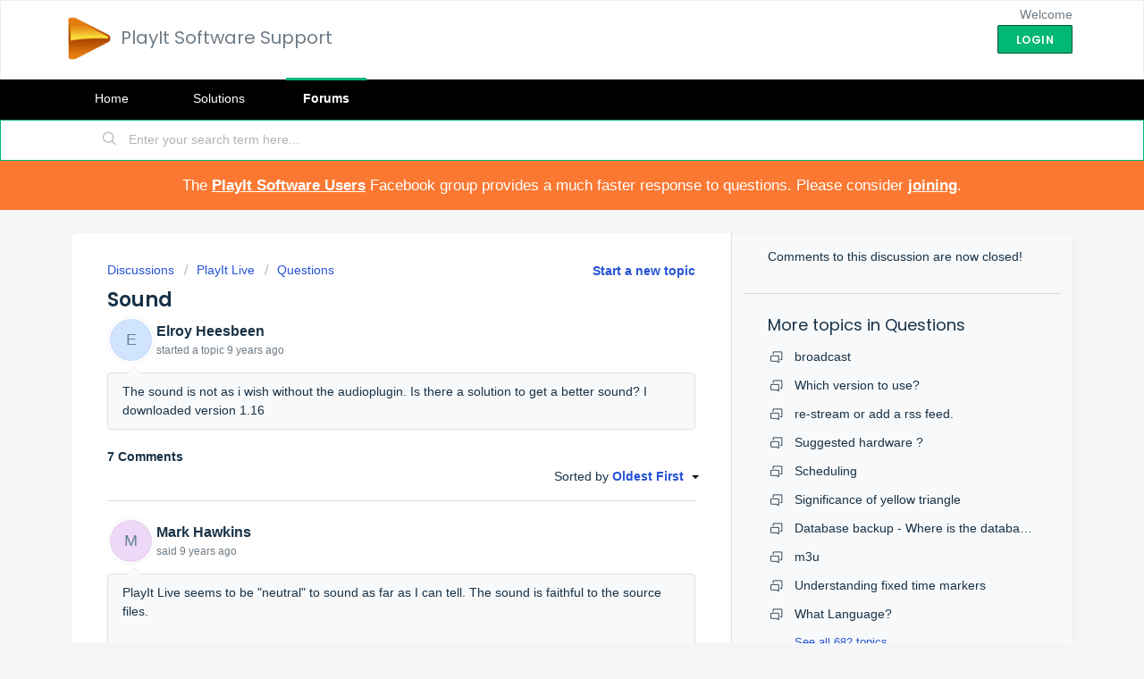

--- FILE ---
content_type: text/html; charset=utf-8
request_url: https://support.playitsoftware.com/support/discussions/topics/5000083053
body_size: 9432
content:
<!DOCTYPE html>
       
        <!--[if lt IE 7]><html class="no-js ie6 dew-dsm-theme " lang="en" dir="ltr" data-date-format="non_us"><![endif]-->       
        <!--[if IE 7]><html class="no-js ie7 dew-dsm-theme " lang="en" dir="ltr" data-date-format="non_us"><![endif]-->       
        <!--[if IE 8]><html class="no-js ie8 dew-dsm-theme " lang="en" dir="ltr" data-date-format="non_us"><![endif]-->       
        <!--[if IE 9]><html class="no-js ie9 dew-dsm-theme " lang="en" dir="ltr" data-date-format="non_us"><![endif]-->       
        <!--[if IE 10]><html class="no-js ie10 dew-dsm-theme " lang="en" dir="ltr" data-date-format="non_us"><![endif]-->       
        <!--[if (gt IE 10)|!(IE)]><!--><html class="no-js  dew-dsm-theme " lang="en" dir="ltr" data-date-format="non_us"><!--<![endif]-->
	<head>
		
		<!-- Title for the page -->
<title> Sound : PlayIt Software Support </title>

<!-- Meta information -->

      <meta charset="utf-8" />
      <meta http-equiv="X-UA-Compatible" content="IE=edge,chrome=1" />
      <meta name="description" content= "The sound is not as i wish without the audioplugin. Is there a solution to get a better sound? I downloaded version 1.16" />
      <meta name="author" content= "" />
       <meta property="og:title" content="Sound" />  <meta property="og:url" content="https://support.playitsoftware.com/support/discussions/topics/5000083053" />  <meta property="og:image" content="https://s3.amazonaws.com/cdn.freshdesk.com/data/helpdesk/attachments/production/5004881968/logo/E_Do-zUFhNiG6bvCVTQZhn1PDZ4Ecl2A4g.png?X-Amz-Algorithm=AWS4-HMAC-SHA256&amp;amp;X-Amz-Credential=AKIAS6FNSMY2XLZULJPI%2F20260112%2Fus-east-1%2Fs3%2Faws4_request&amp;amp;X-Amz-Date=20260112T101545Z&amp;amp;X-Amz-Expires=604800&amp;amp;X-Amz-SignedHeaders=host&amp;amp;X-Amz-Signature=e1ed4a9cea2e918b75371f797a4996774a207592e5556d9c5bf5fda7d5aa48cf" />  <meta property="og:site_name" content="PlayIt Software Support" />  <meta property="og:type" content="article" />  <meta name="twitter:title" content="Sound" />  <meta name="twitter:url" content="https://support.playitsoftware.com/support/discussions/topics/5000083053" />  <meta name="twitter:image" content="https://s3.amazonaws.com/cdn.freshdesk.com/data/helpdesk/attachments/production/5004881968/logo/E_Do-zUFhNiG6bvCVTQZhn1PDZ4Ecl2A4g.png?X-Amz-Algorithm=AWS4-HMAC-SHA256&amp;amp;X-Amz-Credential=AKIAS6FNSMY2XLZULJPI%2F20260112%2Fus-east-1%2Fs3%2Faws4_request&amp;amp;X-Amz-Date=20260112T101545Z&amp;amp;X-Amz-Expires=604800&amp;amp;X-Amz-SignedHeaders=host&amp;amp;X-Amz-Signature=e1ed4a9cea2e918b75371f797a4996774a207592e5556d9c5bf5fda7d5aa48cf" />  <meta name="twitter:card" content="summary" />  <link rel="canonical" href="https://support.playitsoftware.com/support/discussions/topics/5000083053" /> 

<!-- Responsive setting -->
<link rel="apple-touch-icon" href="https://s3.amazonaws.com/cdn.freshdesk.com/data/helpdesk/attachments/production/5004881983/fav_icon/ypBmms2kojOJ1vIz5zSduCYMkJ2KFCpKQw.ico" />
        <link rel="apple-touch-icon" sizes="72x72" href="https://s3.amazonaws.com/cdn.freshdesk.com/data/helpdesk/attachments/production/5004881983/fav_icon/ypBmms2kojOJ1vIz5zSduCYMkJ2KFCpKQw.ico" />
        <link rel="apple-touch-icon" sizes="114x114" href="https://s3.amazonaws.com/cdn.freshdesk.com/data/helpdesk/attachments/production/5004881983/fav_icon/ypBmms2kojOJ1vIz5zSduCYMkJ2KFCpKQw.ico" />
        <link rel="apple-touch-icon" sizes="144x144" href="https://s3.amazonaws.com/cdn.freshdesk.com/data/helpdesk/attachments/production/5004881983/fav_icon/ypBmms2kojOJ1vIz5zSduCYMkJ2KFCpKQw.ico" />
        <meta name="viewport" content="width=device-width, initial-scale=1.0, maximum-scale=5.0, user-scalable=yes" /> 
		
		<!-- Adding meta tag for CSRF token -->
		<meta name="csrf-param" content="authenticity_token" />
<meta name="csrf-token" content="zPWWUia97LHXX+WQXSjCRuQmyiCs8ueXyDLun4DLVO6UwP/9v8ddQCaQF4IBdteKSFdD7/B4xgy/hJ2H494v3g==" />
		<!-- End meta tag for CSRF token -->
		
		<!-- Fav icon for portal -->
		<link rel='shortcut icon' href='https://s3.amazonaws.com/cdn.freshdesk.com/data/helpdesk/attachments/production/5004881983/fav_icon/ypBmms2kojOJ1vIz5zSduCYMkJ2KFCpKQw.ico' />

		<!-- Base stylesheet -->
 
		<link rel="stylesheet" media="print" href="https://assets9.freshdesk.com/assets/cdn/portal_print-6e04b27f27ab27faab81f917d275d593fa892ce13150854024baaf983b3f4326.css" />
	  		<link rel="stylesheet" media="screen" href="https://assets3.freshdesk.com/assets/cdn/falcon_portal_utils-a58414d6bc8bc6ca4d78f5b3f76522e4970de435e68a5a2fedcda0db58f21600.css" />	

		
		<!-- Theme stylesheet -->

		<link href="/support/theme.css?v=4&amp;d=1746097132" media="screen" rel="stylesheet" type="text/css">

		<!-- Google font url if present -->
		<link href='https://fonts.googleapis.com/css?family=Poppins:regular,600,700' rel='stylesheet' type='text/css' nonce='FP7EebCAMGdxaOAuko+pUg=='>

		<!-- Including default portal based script framework at the top -->
		<script src="https://assets1.freshdesk.com/assets/cdn/portal_head_v2-d07ff5985065d4b2f2826fdbbaef7df41eb75e17b915635bf0413a6bc12fd7b7.js"></script>
		<!-- Including syntexhighlighter for portal -->
		<script src="https://assets3.freshdesk.com/assets/cdn/prism-841b9ba9ca7f9e1bc3cdfdd4583524f65913717a3ab77714a45dd2921531a402.js"></script>

		    <!-- Google tag (gtag.js) -->
	<script async src='https://www.googletagmanager.com/gtag/js?id=UA-5867773-10' nonce="FP7EebCAMGdxaOAuko+pUg=="></script>
	<script nonce="FP7EebCAMGdxaOAuko+pUg==">
	  window.dataLayer = window.dataLayer || [];
	  function gtag(){dataLayer.push(arguments);}
	  gtag('js', new Date());
	  gtag('config', 'UA-5867773-10');
	</script>


		<!-- Access portal settings information via javascript -->
		 <script type="text/javascript">     var portal = {"language":"en","name":"PlayIt Software Support","contact_info":"","current_page_name":"topic_view","current_tab":"forums","vault_service":{"url":"https://vault-service.freshworks.com/data","max_try":2,"product_name":"fd"},"current_account_id":143260,"preferences":{"bg_color":"#f3f5f7","header_color":"#FFF","help_center_color":"#f3f5f7","footer_color":"#183247","tab_color":"#000","tab_hover_color":"#02b875","btn_background":"#f3f5f7","btn_primary_background":"#02b875","baseFont":"Tahoma","textColor":"#183247","headingsFont":"Poppins","headingsColor":"#183247","linkColor":"#183247","linkColorHover":"#2753d7","inputFocusRingColor":"#02B875","nonResponsive":"false"},"image_placeholders":{"spacer":"https://assets4.freshdesk.com/assets/misc/spacer.gif","profile_thumb":"https://assets8.freshdesk.com/assets/misc/profile_blank_thumb-4a7b26415585aebbd79863bd5497100b1ea52bab8df8db7a1aecae4da879fd96.jpg","profile_medium":"https://assets3.freshdesk.com/assets/misc/profile_blank_medium-1dfbfbae68bb67de0258044a99f62e94144f1cc34efeea73e3fb85fe51bc1a2c.jpg"},"falcon_portal_theme":false};     var attachment_size = 20;     var blocked_extensions = "";     var allowed_extensions = "";     var store = {
        user: {},
        ticket: {},
        portalLaunchParty: {}};    store.portalLaunchParty.ticketFragmentsEnabled = false;    store.pod = "us-east-1";    store.region = "US"; </script> 


			
	</head>
	<body>
            	
		
		
		<style type="text/css" id="custom-style">
  .hc-nav, a[href="/support/tickets"] { display: none }
</style>
<script> 
  (function() {
    (function($) {
      var customStyle = document.getElementById('custom-style');
      $.ajaxSetup({xhrFields: { withCredentials: true } });
      $.get('https://www.playitsoftware.com/Support/UserInfo?email=').then(function(json) {
        if(json.canCreateTicket) {
          customStyle.innerHTML += '.hc-nav, a[href="/support/tickets"] { display: inline-block }\r\n';
        }
      });
    })(jQuery);
   })();
</script>


	<header class="banner">
		<div class="banner-wrapper page">
			<div class="banner-title">
				<a href="http://support.playitsoftware.com"class='portal-logo'><span class="portal-img"><i></i>
                    <img src='https://s3.amazonaws.com/cdn.freshdesk.com/data/helpdesk/attachments/production/5004881968/logo/E_Do-zUFhNiG6bvCVTQZhn1PDZ4Ecl2A4g.png' alt="Logo"
                        onerror="default_image_error(this)" data-type="logo" />
                 </span></a>
				<h1 class="ellipsis heading">PlayIt Software Support</h1>
			</div>
			<nav class="banner-nav">
				 <div class="welcome">Welcome <b></b> </div>  <b><a href="/support/login"><b>Login</b></a></b>
			</nav>
		</div>
	</header>
	<nav class="page-tabs">
		<div class="page no-padding no-header-tabs">
			
				<a data-toggle-dom="#header-tabs" href="#" data-animated="true" class="mobile-icon-nav-menu show-in-mobile"></a>
				<div class="nav-link" id="header-tabs">
					
						
							<a href="/support/home" class="">Home</a>
						
					
						
							<a href="/support/solutions" class="">Solutions</a>
						
					
						
							<a href="/support/discussions" class="active">Forums</a>
						
					
				</div>
			
		</div>
	</nav>

<!-- Search and page links for the page -->

	<section class="help-center-sc rounded-6">
		<div class="page no-padding">
		<div class="hc-search">
			<div class="hc-search-c">
				<form class="hc-search-form print--remove" autocomplete="off" action="/support/search/topics" id="hc-search-form" data-csrf-ignore="true">
	<div class="hc-search-input">
	<label for="support-search-input" class="hide">Enter your search term here...</label>
		<input placeholder="Enter your search term here..." type="text"
			name="term" class="special" value=""
            rel="page-search" data-max-matches="10" id="support-search-input">
	</div>
	<div class="hc-search-button">
		<button class="btn btn-primary" aria-label="Search" type="submit" autocomplete="off">
			<i class="mobile-icon-search hide-tablet"></i>
			<span class="hide-in-mobile">
				Search
			</span>
		</button>
	</div>
</form>
			</div>
		</div>
		<div class="hc-nav ">
			 <nav>  <div class="hide-in-mobile"><a href=/support/login>Login</a> to submit a new ticket</div>   <div>
              <a href="/support/tickets" class="mobile-icon-nav-status check-status ellipsis" title="Check ticket status">
                <span>Check ticket status</span>
              </a>
            </div>  </nav>
		</div>
		</div>
	</section>




<style type="text/css">
  #facebook-group {
    background: #fb7832;
    color: white;
    padding: 1em;
    text-align: center;    
    font-size: 1.2em;
  }
  
  #facebook-group a {
    color: white;
    text-decoration: underline;
    font-weight: bold;
  }
</style>
<div id="facebook-group">
  The <a href="https://www.facebook.com/groups/playitsoftware" target="_blank">PlayIt Software Users</a> Facebook group provides a much faster response to questions. Please consider <a href="https://www.facebook.com/groups/playitsoftware" target="_blank">joining</a>.
</div>

<div class="page">
	
	
	<!-- Search and page links for the page -->
	

	<!-- Notification Messages -->
	 <div class="alert alert-with-close notice hide" id="noticeajax"></div> 

	
	<div class="c-wrapper">		
		


<section class="content main rounded-6 min-height-on-desktop fc-topic-view">
	
		<b class="pull-right"><a href="/support/discussions/topics/new?forum_id=5000295885" title="Start a new topic">Start a new topic</a></b>
	
	<div class="breadcrumb">
		<a href="/support/discussions">Discussions</a>
		<a href="/support/discussions/5000075458">PlayIt Live</a>
		<a href="/support/discussions/forums/5000295885">Questions</a>
	</div>
	
	<section class="topic-header clearfix">
		<div class="topic-labels"></div>
		<b class="page-stamp page-stamp-questions">
			<i class="icon-page-questions"></i>
		</b>
		
		<h2 class="post-title heading">
			Sound
		</h2>
		
	</section>

	<div id="topic-comments">
		
		<section class="user-comment " id="post-5000222088">
			<div class="user-info">
				  <div class="user-pic-thumb image-lazy-load user-pointer-bottom"> <div class="thumb avatar-text circle text-center bg-4"> E  </div> </div> 				
				<div class="user-details">
					<h4 class="user-name">Elroy Heesbeen</h4>
					<div class="p-info">
						started a topic  <span class='timeago' title='Sat, 20 May, 2017 at  8:30 PM' data-timeago='2017-05-20 20:30:57 +0100' data-livestamp='2017-05-20 20:30:57 +0100'>
			over 8 years ago
		   </span> 
					</div>
				</div>
			</div>
			<div class="p-content" rel="image-enlarge" id="post-5000222088-description">
				<div class="p-desc">
					The sound is not as i wish without the audioplugin. Is there a solution to get a better sound? I downloaded version 1.16
				</div>

				

				
				
				  <div id="vote-toolbar">
    
  </div>

			</div>
			<div class="p-content hide" id="post-5000222088-edit">
				<div class="sloading loading-small loading-block"></div>
			</div>
		</section>

		<div class="sort-posts clearfix"><strong class='pull-left'>7 Comments</strong><span class="post-sort dropdown pull-right align-left"><ul class="dropdown-menu pull-left" role="menu" aria-labelledby="dropdownMenu"><li class='active'><a href='/support/discussions/topics/5000083053?sort=date'>Oldest First</a></li><li class=''><a href='/support/discussions/topics/5000083053?sort=popularity'>Popular</a></li><li class=''><a href='/support/discussions/topics/5000083053?sort=recency'>Newest First</a></li></ul><span class="dropdown-toggle" data-toggle="dropdown">Sorted by <a href='#'><b> Oldest First </b><i class="caret"></i></a></span></span></div><hr>

		
			
				
			
				
				<section class="user-comment " id="post-5000222100">
					<div class="user-info">
						  <div class="user-pic-thumb image-lazy-load user-pointer-bottom"> <div class="thumb avatar-text circle text-center bg-2"> M  </div> </div> 
						<div class="user-details">
							
							<h4 class="user-name">Mark Hawkins</h4>
							<div class="p-info">
								said  <span class='timeago' title='Sun, 21 May, 2017 at  4:15 PM' data-timeago='2017-05-21 16:15:36 +0100' data-livestamp='2017-05-21 16:15:36 +0100'>
			over 8 years ago
		   </span> 
							</div>
						</div>
					</div>
					<div class="p-content" rel="image-enlarge" id="post-5000222100-description">
						<div class="p-desc">
							
							<div dir="ltr">
<p>PlayIt Live seems to be "neutral" to sound as far as I can tell. The sound is faithful to the source files.</p>
<p><br></p>
<p>If you want processing there is a plug in or you could use external processing.</p>
<p><br></p>
<p>If your problem is level differences then try MP3gain.</p>
<p><br></p>
<p>If you want "creative" DJ software look at Mixxx. That has much more adjustment but isn't really suiited to radio playout.</p>
</div>
						</div>
						
						<div class='btn-group' id='post-5000222100-vote-toolbar'></div>
					</div>
					<div class="p-content hide" id="post-5000222100-edit">
						<div class="sloading loading-small loading-block"></div>
					</div>
				</section>
				
			
				
				<section class="user-comment " id="post-5000222102">
					<div class="user-info">
						  <div class="user-pic-thumb image-lazy-load user-pointer-bottom"> <div class="thumb avatar-text circle text-center bg-4"> E  </div> </div> 
						<div class="user-details">
							
							<h4 class="user-name">Elroy Heesbeen</h4>
							<div class="p-info">
								said  <span class='timeago' title='Sun, 21 May, 2017 at  4:33 PM' data-timeago='2017-05-21 16:33:22 +0100' data-livestamp='2017-05-21 16:33:22 +0100'>
			over 8 years ago
		   </span> 
							</div>
						</div>
					</div>
					<div class="p-content" rel="image-enlarge" id="post-5000222102-description">
						<div class="p-desc">
							
							Mark

Thank you for your advice and information. I will search for mp3gain. This should be helpful  as i see and also i will buy the audio plugin which i havent yet installed. 
						</div>
						
						<div class='btn-group' id='post-5000222102-vote-toolbar'></div>
					</div>
					<div class="p-content hide" id="post-5000222102-edit">
						<div class="sloading loading-small loading-block"></div>
					</div>
				</section>
				
			
				
				<section class="user-comment " id="post-5000222106">
					<div class="user-info">
						  <div class="user-pic-thumb image-lazy-load user-pointer-bottom"> <div class="thumb avatar-text circle text-center bg-2"> M  </div> </div> 
						<div class="user-details">
							
							<h4 class="user-name">Mark Hawkins</h4>
							<div class="p-info">
								said  <span class='timeago' title='Sun, 21 May, 2017 at  5:22 PM' data-timeago='2017-05-21 17:22:32 +0100' data-livestamp='2017-05-21 17:22:32 +0100'>
			over 8 years ago
		   </span> 
							</div>
						</div>
					</div>
					<div class="p-content" rel="image-enlarge" id="post-5000222106-description">
						<div class="p-desc">
							
							<div dir="ltr">
<p>For MP3gain see <a href="http://mp3gain.sourceforge.net/" rel="noreferrer">http://mp3gain.sourceforge.net/</a></p>
<p><br></p>
<p>There are two related issues and MP3gain and the PlayIt live processing do different things.</p>
<p><br></p>
<p>MP3gain will (as far as is possible) make the subjective loudness of all your MP3 files similar. Other than an overall gain shift the file is unaltered.</p>
<p><br></p>
<p>The PlayIt live processing attempts to make the files sound "better". There are plenty of parameters to change and I recommend caution as it is easier to make things sound worse than better with processing !</p>
<p><br></p>
<p>I would start off with a bit of gentle AGC and see how that sounds on decent speakers.</p>
<p><br></p>
</div>
						</div>
						
						<div class='btn-group' id='post-5000222106-vote-toolbar'></div>
					</div>
					<div class="p-content hide" id="post-5000222106-edit">
						<div class="sloading loading-small loading-block"></div>
					</div>
				</section>
				
			
				
				<section class="user-comment " id="post-5000222135">
					<div class="user-info">
						  <div class="user-pic-thumb image-lazy-load user-pointer-bottom"> <div class="thumb avatar-text circle text-center bg-4"> E  </div> </div> 
						<div class="user-details">
							
							<h4 class="user-name">Elroy Heesbeen</h4>
							<div class="p-info">
								said  <span class='timeago' title='Mon, 22 May, 2017 at  1:20 PM' data-timeago='2017-05-22 13:20:49 +0100' data-livestamp='2017-05-22 13:20:49 +0100'>
			over 8 years ago
		   </span> 
							</div>
						</div>
					</div>
					<div class="p-content" rel="image-enlarge" id="post-5000222135-description">
						<div class="p-desc">
							
							Mark

 i bought and installed the audio plugin but nothing changed. i set it all in bypass but the sound is exactly the same like without the plugin. what do i wrong? settings?

elroy
						</div>
						
						<div class='btn-group' id='post-5000222135-vote-toolbar'></div>
					</div>
					<div class="p-content hide" id="post-5000222135-edit">
						<div class="sloading loading-small loading-block"></div>
					</div>
				</section>
				
			
				
				<section class="user-comment " id="post-5000222161">
					<div class="user-info">
						  <div class="user-pic-thumb image-lazy-load user-pointer-bottom"> <div class="thumb avatar-text circle text-center bg-2"> M  </div> </div> 
						<div class="user-details">
							
							<h4 class="user-name">Mark Hawkins</h4>
							<div class="p-info">
								said  <span class='timeago' title='Mon, 22 May, 2017 at  6:39 PM' data-timeago='2017-05-22 18:39:05 +0100' data-livestamp='2017-05-22 18:39:05 +0100'>
			over 8 years ago
		   </span> 
							</div>
						</div>
					</div>
					<div class="p-content" rel="image-enlarge" id="post-5000222161-description">
						<div class="p-desc">
							
							Hello Elroy,

It doesn't do anything in bypass.

Try the AGC at various settings first and see what you think then compression as well.
						</div>
						
						<div class='btn-group' id='post-5000222161-vote-toolbar'></div>
					</div>
					<div class="p-content hide" id="post-5000222161-edit">
						<div class="sloading loading-small loading-block"></div>
					</div>
				</section>
				
			
				
				<section class="user-comment " id="post-5000222164">
					<div class="user-info">
						  <div class="user-pic-thumb image-lazy-load user-pointer-bottom"> <div class="thumb avatar-text circle text-center bg-4"> E  </div> </div> 
						<div class="user-details">
							
							<h4 class="user-name">Elroy Heesbeen</h4>
							<div class="p-info">
								said  <span class='timeago' title='Mon, 22 May, 2017 at  8:31 PM' data-timeago='2017-05-22 20:31:39 +0100' data-livestamp='2017-05-22 20:31:39 +0100'>
			over 8 years ago
		   </span> 
							</div>
						</div>
					</div>
					<div class="p-content" rel="image-enlarge" id="post-5000222164-description">
						<div class="p-desc">
							
							okay i will do that. thankx
						</div>
						
						<div class='btn-group' id='post-5000222164-vote-toolbar'></div>
					</div>
					<div class="p-content hide" id="post-5000222164-edit">
						<div class="sloading loading-small loading-block"></div>
					</div>
				</section>
				
			
				
				<section class="user-comment " id="post-5000222165">
					<div class="user-info">
						  <div class="user-pic-thumb image-lazy-load user-pointer-bottom"> <div class="thumb avatar-text circle text-center bg-4"> E  </div> </div> 
						<div class="user-details">
							
							<h4 class="user-name">Elroy Heesbeen</h4>
							<div class="p-info">
								said  <span class='timeago' title='Mon, 22 May, 2017 at  8:37 PM' data-timeago='2017-05-22 20:37:00 +0100' data-livestamp='2017-05-22 20:37:00 +0100'>
			over 8 years ago
		   </span> 
							</div>
						</div>
					</div>
					<div class="p-content" rel="image-enlarge" id="post-5000222165-description">
						<div class="p-desc">
							
							i bought equalizerpro too especially for pc better sound
						</div>
						
						<div class='btn-group' id='post-5000222165-vote-toolbar'></div>
					</div>
					<div class="p-content hide" id="post-5000222165-edit">
						<div class="sloading loading-small loading-block"></div>
					</div>
				</section>
				
			
		
	
	</div>

	
	
</section>

	<section class="sidebar content rounded-6 min-height-on-desktop fc-merge-topic">	
		<div class="cs-g-c">
			<section class="topic-list" id="merged-topics-list">
				
				
				
					<div class="lock-merge-topic-text">
						Comments to this discussion are now closed!
						
					</div>

					
						<hr class="content-divider">
					

				

				

				

				<div class='list-lead'>
									More topics in 
									<span class='folder-name'>Questions</span>
								</div>
							<ul><li class="cs-g-3">
										<div class="ellipsis">
											<a href="/support/discussions/topics/5000058067">broadcast</a>
										</div>
									</li><li class="cs-g-3">
										<div class="ellipsis">
											<a href="/support/discussions/topics/5000058761">Which version to use? </a>
										</div>
									</li><li class="cs-g-3">
										<div class="ellipsis">
											<a href="/support/discussions/topics/5000058964">re-stream or add a rss feed.</a>
										</div>
									</li><li class="cs-g-3">
										<div class="ellipsis">
											<a href="/support/discussions/topics/5000059318">Suggested hardware ?</a>
										</div>
									</li><li class="cs-g-3">
										<div class="ellipsis">
											<a href="/support/discussions/topics/5000059640">Scheduling</a>
										</div>
									</li><li class="cs-g-3">
										<div class="ellipsis">
											<a href="/support/discussions/topics/5000059644">Significance of yellow triangle</a>
										</div>
									</li><li class="cs-g-3">
										<div class="ellipsis">
											<a href="/support/discussions/topics/5000059817">Database backup - Where is the database?</a>
										</div>
									</li><li class="cs-g-3">
										<div class="ellipsis">
											<a href="/support/discussions/topics/5000062063">m3u</a>
										</div>
									</li><li class="cs-g-3">
										<div class="ellipsis">
											<a href="/support/discussions/topics/5000062181">Understanding fixed time markers</a>
										</div>
									</li><li class="cs-g-3">
										<div class="ellipsis">
											<a href="/support/discussions/topics/5000062207">What Language?</a>
										</div>
									</li></ul><a title="See all 682 topics" class="see-more" href="/support/discussions/forums/5000295885">See all 682 topics</a>
			</section>
		</div>
	</section>

	</div>
	

	

</div>

	<footer class="footer rounded-6">
		<nav class="footer-links page no-padding">
			
					
						<a href="/support/home" class="">Home</a>
					
						<a href="/support/solutions" class="">Solutions</a>
					
						<a href="/support/discussions" class="active">Forums</a>
					
			
			
			
		</nav>
	</footer>
	




			<script src="https://assets6.freshdesk.com/assets/cdn/portal_bottom-0fe88ce7f44d512c644a48fda3390ae66247caeea647e04d017015099f25db87.js"></script>

		<script src="https://assets7.freshdesk.com/assets/cdn/redactor-642f8cbfacb4c2762350a557838bbfaadec878d0d24e9a0d8dfe90b2533f0e5d.js"></script> 
		<script src="https://assets5.freshdesk.com/assets/cdn/lang/en-4a75f878b88f0e355c2d9c4c8856e16e0e8e74807c9787aaba7ef13f18c8d691.js"></script>
		<!-- for i18n-js translations -->
  		<script src="https://assets8.freshdesk.com/assets/cdn/i18n/portal/en-7dc3290616af9ea64cf8f4a01e81b2013d3f08333acedba4871235237937ee05.js"></script>
		<!-- Including default portal based script at the bottom -->
		<script nonce="FP7EebCAMGdxaOAuko+pUg==">
//<![CDATA[
	
	jQuery(document).ready(function() {
					
		// Setting the locale for moment js
		moment.lang('en');

		var validation_meassages = {"required":"This field is required.","remote":"Please fix this field.","email":"Please enter a valid email address.","url":"Please enter a valid URL.","date":"Please enter a valid date.","dateISO":"Please enter a valid date ( ISO ).","number":"Please enter a valid number.","digits":"Please enter only digits.","creditcard":"Please enter a valid credit card number.","equalTo":"Please enter the same value again.","two_decimal_place_warning":"Value cannot have more than 2 decimal digits","select2_minimum_limit":"Please type %{char_count} or more letters","select2_maximum_limit":"You can only select %{limit} %{container}","maxlength":"Please enter no more than {0} characters.","minlength":"Please enter at least {0} characters.","rangelength":"Please enter a value between {0} and {1} characters long.","range":"Please enter a value between {0} and {1}.","max":"Please enter a value less than or equal to {0}.","min":"Please enter a value greater than or equal to {0}.","select2_maximum_limit_jq":"You can only select {0} {1}","facebook_limit_exceed":"Your Facebook reply was over 8000 characters. You'll have to be more clever.","messenger_limit_exceeded":"Oops! You have exceeded Messenger Platform's character limit. Please modify your response.","not_equal_to":"This element should not be equal to","email_address_invalid":"One or more email addresses are invalid.","twitter_limit_exceed":"Oops! You have exceeded Twitter's character limit. You'll have to modify your response.","password_does_not_match":"The passwords don't match. Please try again.","valid_hours":"Please enter a valid hours.","reply_limit_exceed":"Your reply was over 2000 characters. You'll have to be more clever.","url_format":"Invalid URL format","url_without_slash":"Please enter a valid URL without '/'","link_back_url":"Please enter a valid linkback URL","requester_validation":"Please enter a valid requester details or <a href=\"#\" id=\"add_requester_btn_proxy\">add new requester.</a>","agent_validation":"Please enter valid agent details","email_or_phone":"Please enter a Email or Phone Number","upload_mb_limit":"Upload exceeds the available 15MB limit","invalid_image":"Invalid image format","atleast_one_role":"At least one role is required for the agent","invalid_time":"Invalid time.","remote_fail":"Remote validation failed","trim_spaces":"Auto trim of leading & trailing whitespace","hex_color_invalid":"Please enter a valid hex color value.","name_duplication":"The name already exists.","invalid_value":"Invalid value","invalid_regex":"Invalid Regular Expression","same_folder":"Cannot move to the same folder.","maxlength_255":"Please enter less than 255 characters","decimal_digit_valid":"Value cannot have more than 2 decimal digits","atleast_one_field":"Please fill at least {0} of these fields.","atleast_one_portal":"Select atleast one portal.","custom_header":"Please type custom header in the format -  header : value","same_password":"Should be same as Password","select2_no_match":"No matching %{container} found","integration_no_match":"no matching data...","time":"Please enter a valid time","valid_contact":"Please add a valid contact","field_invalid":"This field is invalid","select_atleast_one":"Select at least one option.","ember_method_name_reserved":"This name is reserved and cannot be used. Please choose a different name."}	

		jQuery.extend(jQuery.validator.messages, validation_meassages );


		jQuery(".call_duration").each(function () {
			var format,time;
			if (jQuery(this).data("time") === undefined) { return; }
			if(jQuery(this).hasClass('freshcaller')){ return; }
			time = jQuery(this).data("time");
			if (time>=3600) {
			 format = "hh:mm:ss";
			} else {
				format = "mm:ss";
			}
			jQuery(this).html(time.toTime(format));
		});
	});

	// Shortcuts variables
	var Shortcuts = {"global":{"help":"?","save":"mod+return","cancel":"esc","search":"/","status_dialog":"mod+alt+return","save_cuctomization":"mod+shift+s"},"app_nav":{"dashboard":"g d","tickets":"g t","social":"g e","solutions":"g s","forums":"g f","customers":"g c","reports":"g r","admin":"g a","ticket_new":"g n","compose_email":"g m"},"pagination":{"previous":"alt+left","next":"alt+right","alt_previous":"j","alt_next":"k"},"ticket_list":{"ticket_show":"return","select":"x","select_all":"shift+x","search_view":"v","show_description":"space","unwatch":"w","delete":"#","pickup":"@","spam":"!","close":"~","silent_close":"alt+shift+`","undo":"z","reply":"r","forward":"f","add_note":"n","scenario":"s"},"ticket_detail":{"toggle_watcher":"w","reply":"r","forward":"f","add_note":"n","close":"~","silent_close":"alt+shift+`","add_time":"m","spam":"!","delete":"#","show_activities_toggle":"}","properties":"p","expand":"]","undo":"z","select_watcher":"shift+w","go_to_next":["j","down"],"go_to_previous":["k","up"],"scenario":"s","pickup":"@","collaboration":"d"},"social_stream":{"search":"s","go_to_next":["j","down"],"go_to_previous":["k","up"],"open_stream":["space","return"],"close":"esc","reply":"r","retweet":"shift+r"},"portal_customizations":{"preview":"mod+shift+p"},"discussions":{"toggle_following":"w","add_follower":"shift+w","reply_topic":"r"}};
	
	// Date formats
	var DATE_FORMATS = {"non_us":{"moment_date_with_week":"ddd, D MMM, YYYY","datepicker":"d M, yy","datepicker_escaped":"d M yy","datepicker_full_date":"D, d M, yy","mediumDate":"d MMM, yyyy"},"us":{"moment_date_with_week":"ddd, MMM D, YYYY","datepicker":"M d, yy","datepicker_escaped":"M d yy","datepicker_full_date":"D, M d, yy","mediumDate":"MMM d, yyyy"}};

	var lang = { 
		loadingText: "Please Wait...",
		viewAllTickets: "View all tickets"
	};


//]]>
</script> 

		

		<img src='/support/discussions/topics/5000083053/hit' alt='Topic views count' aria-hidden='true'/>
		<script type="text/javascript">
     		I18n.defaultLocale = "en";
     		I18n.locale = "en";
		</script>
			
    	


		<!-- Include dynamic input field script for signup and profile pages (Mint theme) -->

	</body>
</html>


--- FILE ---
content_type: text/javascript
request_url: https://assets5.freshdesk.com/assets/cdn/lang/en-4a75f878b88f0e355c2d9c4c8856e16e0e8e74807c9787aaba7ef13f18c8d691.js
body_size: 1740
content:
var RELANG={};RELANG.en={html:"HTML",video:"Insert Video...",image:"Insert Image...",table:"Table",link:"Link",link_insert:"Insert Link ...",unlink:"Unlink",formatting:"Formatting",paragraph:"Paragraph",quote:"Quote",code:"Code",header1:"Header 1",header2:"Header 2",header3:"Header 3",header4:"Header 4",bold:"Bold",italic:"Italic",underline:"Underline",fontcolor:"Font Color",backcolor:"Back Color",unorderedlist:"Unordered List",orderedlist:"Ordered List",outdent:"Outdent",indent:"Indent",cancel:"Cancel",insert:"Insert",save:"Save",_delete:"Delete",insert_table:"Insert Table...",insert_row_above:"Add Row Above",insert_row_below:"Add Row Below",insert_column_left:"Add Column Left",insert_column_right:"Add Column Right",delete_column:"Delete Column",delete_row:"Delete Row",delete_table:"Delete Table",rows:"Rows",columns:"Columns",add_head:"Add Head",delete_head:"Delete Head",title:"Title",image_position:"Position",none:"None",left:"Left",right:"Right",image_web_link:"Image Web Link",text:"Text",mailto:"Email",web:"URL",video_html_code:"Video Embed Code",file:"Insert File...",upload:"Upload",download:"Download",choose:"Choose",or_choose:"Or choose",drop_file_here:"Drop file here",align_left:"Align Left",align_center:"Align Center",align_right:"Align Right",align_justify:"Justify",horizontalrule:"Insert Horizontal Rule",deleted:"Deleted",anchor:"Anchor",link_new_tab:"Open link in new tab"},function(e){"function"==typeof define&&define.amd?define(["../widgets/datepicker"],e):e(jQuery.datepicker)}(function(e){return e.regional["en-GB"]={closeText:"Done",prevText:"Prev",nextText:"Next",currentText:"Today",monthNames:["January","February","March","April","May","June","July","August","September","October","November","December"],monthNamesShort:["Jan","Feb","Mar","Apr","May","Jun","Jul","Aug","Sep","Oct","Nov","Dec"],dayNames:["Sunday","Monday","Tuesday","Wednesday","Thursday","Friday","Saturday"],dayNamesShort:["Sun","Mon","Tue","Wed","Thu","Fri","Sat"],dayNamesMin:["Su","Mo","Tu","We","Th","Fr","Sa"],weekHeader:"Wk",dateFormat:"dd/mm/yy",firstDay:1,isRTL:!1,showMonthAfterYear:!1,yearSuffix:""},e.setDefaults(e.regional["en-GB"]),e.regional["en-GB"]});var QLANG=QLANG||{};QLANG.en={0:{start:{searchable:"false",req_key:"question_type",options:[{label:"What is the",value:"1",breadcrumb:"what_is",search_breadcrumb_in:"1"},{label:"How many",value:"2",breadcrumb:"how_many",search_breadcrumb_in:"1"},{label:"Which customer",value:"3",breadcrumb:"which_customer",search_breadcrumb_in:"1"},{label:"Which agent",value:"4",breadcrumb:"which_agent",search_breadcrumb_in:"1",feature_check:"show_agent_metrics_feature"},{label:"Which group",value:"5",breadcrumb:"which_group",search_breadcrumb_in:"1"}]}},1:{what_is:{searchable:"true",placeholder:"search metrics",req_key:"metric",options:[{label:"avg first response time",value:"AVG_FIRST_RESPONSE_TIME",breadcrumb:"group_by",search_breadcrumb_in:"2"},{label:"avg resolution time",value:"AVG_RESOLUTION_TIME",breadcrumb:"group_by",search_breadcrumb_in:"2"},{label:"avg response time",value:"AVG_RESPONSE_TIME",breadcrumb:"group_by",search_breadcrumb_in:"2"},{label:"resolution SLA",value:"RESOLUTION_SLA",breadcrumb:"group_by",search_breadcrumb_in:"2"},{label:"first response SLA",value:"RESPONSE_SLA",breadcrumb:"group_by",search_breadcrumb_in:"2"}]},how_many:{searchable:"true",placeholder:"search metrics",req_key:"metric",options:[{label:"tickets were received",value:"RECEIVED_TICKETS",breadcrumb:"time",search_breadcrumb_in:"3"},{label:"tickets were resolved",value:"RESOLVED_TICKETS",breadcrumb:"time",search_breadcrumb_in:"3"},{label:"tickets were reopened",value:"REOPENED_TICKETS",breadcrumb:"time",search_breadcrumb_in:"3"}]},which_customer:{searchable:"false",req_key:"metric",options:[{label:"has the most tickets",value:"RECEIVED_TICKETS",breadcrumb:"time_limited",search_breadcrumb_in:"3"},{label:"has the most response SLA violations",value:"RESPONSE_VIOLATED",breadcrumb:"time_limited",search_breadcrumb_in:"3"},{label:"has the most resolution SLA violations",value:"RESOLUTION_VIOLATED",breadcrumb:"time_limited",search_breadcrumb_in:"3"},{label:"has the most unresolved tickets",value:"UNRESOLVED_TICKETS",breadcrumb:"time_limited",search_breadcrumb_in:"3"},{label:"has the most reopened tickets",value:"REOPENED_TICKETS",breadcrumb:"time_limited",search_breadcrumb_in:"3"}]},which_agent:{searchable:"false",req_key:"metric",options:[{label:"has the most resolved tickets",value:"RESOLVED_TICKETS",breadcrumb:"agent_group_by",search_breadcrumb_in:"2"},{label:"has the best average first response time",value:"AVG_FIRST_RESPONSE_TIME",breadcrumb:"agent_group_by",search_breadcrumb_in:"2"},{label:"has the best average resolution time",value:"AVG_RESOLUTION_TIME",breadcrumb:"agent_group_by",search_breadcrumb_in:"2"},{label:"has the best resolution SLA",value:"RESOLUTION_SLA",breadcrumb:"agent_group_by",search_breadcrumb_in:"2"}]},which_group:{searchable:"false",req_key:"metric",options:[{label:"has the most resolved tickets",value:"RESOLVED_TICKETS",breadcrumb:"time_limited",search_breadcrumb_in:"3"},{label:"has the best average first response time",value:"AVG_FIRST_RESPONSE_TIME",breadcrumb:"time_limited",search_breadcrumb_in:"3"},{label:"has the best average resolution time",value:"AVG_RESOLUTION_TIME",breadcrumb:"time_limited",search_breadcrumb_in:"3"},{label:"has the best resolution SLA",value:"RESOLUTION_SLA",breadcrumb:"time_limited",search_breadcrumb_in:"3"}]}},2:{group_by:{searchable:"false",filter:"true",req_key:"filter_value",back_breadcrumb:"group_by",back_breadcrumb_in:"2",options:[{label:"for agent",value:"agent_id",widget_type:"1",url:"agents",breadcrumb:"time",search_breadcrumb_in:"3",prefix:" for ",feature_check:"show_agent_metrics_feature"},{label:"in group",value:"group_id",widget_type:"2",breadcrumb:"time",search_breadcrumb_in:"3",src:"groups",prefix:" in "},{label:"for customer",value:"company_id",widget_type:"1",url:"companies",breadcrumb:"time",search_breadcrumb_in:"3",prefix:" for "}]},agent_group_by:{searchable:"false",filter:"true",req_key:"filter_value",back_breadcrumb:"agent_group_by",back_breadcrumb_in:"2",options:[{label:"in group",value:"group_id",widget_type:"2",breadcrumb:"time_limited",search_breadcrumb_in:"3",src:"groups",prefix:" in "}]},avg_handle_time:{searchable:"false",req_key:"metric",options:[{label:"for phone calls",value:"phone"},{label:"for chats",value:"chat"}]},avg_time:{searchable:"false",req_key:"metric",options:[{label:"in queue for chats",value:"queue_chats"},{label:"a ticket spends in",value:"timespent_in"}]},avg_number:{searchable:"false",req_key:"metric",options:[{label:"agent responses in Resolved or Reopened tickets",value:"agent_responses"},{label:"customer responses in Resolved or Reopened tickets",value:"customer_reponses"}]}},3:{time:{searchable:"false",req_key:"date_range",options:[{label:"today",value:"today"},{label:"yesterday",value:"yesterday"},{label:"last week",value:"last_week"},{label:"last month",value:"last_month"}]},time_limited:{searchable:"false",req_key:"date_range",options:[{label:"today",value:"today"},{label:"yesterday",value:"yesterday"}]}}};